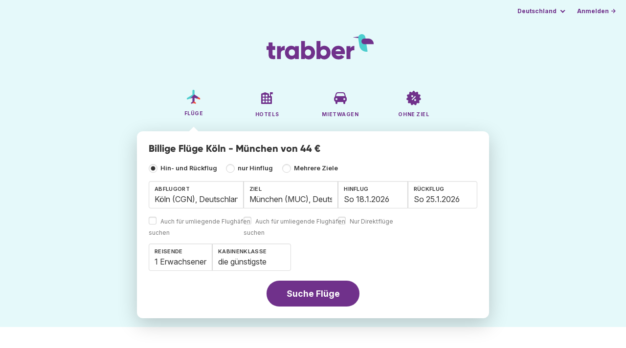

--- FILE ---
content_type: text/html;charset=utf-8
request_url: https://www.trabber.de/flug-koln-munchen-cgn-muc/
body_size: 11372
content:
<!DOCTYPE html>
<html lang="de" itemscope itemtype="https://schema.org/FAQPage">
<head>
<meta charset="utf-8">
<base href="https://www.trabber.de/">
<meta name="viewport" content="width=device-width,initial-scale=1">
<meta name="mobile-web-app-capable" content="yes">
<meta name="apple-mobile-web-app-capable" content="yes">
<meta name="apple-mobile-web-app-status-bar-style" content="black-translucent">
<meta name="apple-mobile-web-app-title" content="Trabber">
<meta name="robots" content="max-image-preview:large"><link rel="apple-touch-icon" sizes="180x180" href="/apple-touch-icon.png">
<link rel="icon" type="image/png" sizes="32x32" href="/favicon-32x32.png">
<link rel="icon" type="image/png" sizes="16x16" href="/favicon-16x16.png">
<link rel="manifest" href="/site.webmanifest">
<link rel="mask-icon" href="/safari-pinned-tab.svg" color="#70318b">
<meta name="msapplication-TileColor" content="#70318b">
<meta name="msapplication-config" content="/browserconfig.xml">
<meta name="theme-color" content="#70318b">
<link rel="preload" as="font" href="https://www.trabber.de/fonts/InterVariable.woff2" type="font/woff2" crossorigin="anonymous">
<link rel="preload" as="font" href="https://www.trabber.de/fonts/Gilroy-ExtraBold.woff2" type="font/woff2" crossorigin="anonymous">
<meta property="og:image" content="https://www.trabber.de/images/logos/social-share.png">
<meta property="og:image:width" content="1200">
<meta property="og:image:height" content="1200">
<script>
!function(){var e=!1;window.onerror=function(n,r,o,t,a){if(!e){var s={href:document.location.href,msg:n,url:r,line:o,col:t};null!=a&&(s.message=a.message,s.name=a.name,s.stack=a.stack);var i=new XMLHttpRequest;i.open("POST","/admin/javascript-report"),i.send(JSON.stringify(s)),e=!0}return!1}}();
</script>
<script>
function footerContact() {
    window.location.href="https://www.trabber.de/contact" + "?url=" + encodeURIComponent(window.location.href);
}
var trbq = trbq || [];
trbq.push(['globalInit']);

window.dataLayer = window.dataLayer || [];
function gtag(){dataLayer.push(arguments);}
</script>
<script async src="https://accounts.google.com/gsi/client"></script><title>Billige Flüge Köln - München von 44 € - Trabber</title>
<meta name="description" content="Finden Sie billige Flüge Köln - München und zu allen Zielen über die Suchmaschine Trabber">
<meta name="twitter:card" content="summary">
<meta name="twitter:site" content="@Trabber">
<meta name="twitter:title" content="Billige Flüge Köln - München von 44 € - Trabber">
<meta name="twitter:description" content="Finden Sie billige Flüge Köln - München und zu allen Zielen über die Suchmaschine Trabber">
<meta name="twitter:image" content="https://www.trabber.de/images/logos/tw-share.png">
<meta name="twitter:image:width" content="1024">
<meta name="twitter:image:height" content="512">
<script>
var resident_table = '<div class="field"><input class="is-checkradio is-small" type="checkbox" name="resident" id="resident" value="Y"  />' +
                     '<label class="checkbox is-size-7 has-text-grey" for="resident">Ermässigung für Ansässige</label></div';


function goHomeMulti() {
    window.location.href="https://www.trabber.de/multi-stops/";
}


function addPikadayTwoWay() {
    addPikadayCombo('from_date','to_date','.',1,1);
}

function addPikadayOneWay() {
    addPikaday('from_date','.',1,1);
}

trbq.push(function() {
    function customOnSelect(data, keyInputId) {
        onFlightSelect(data, keyInputId, false, "https://www.trabber.de/");
        checkAnyDestOnSelect(data);
    }
    addLocationAutocomplete("from_city_text", "from_city_container", "from_city", "https://www.trabber.de/ajax/location_autocomplete?ocf=true", {onSelect: customOnSelect});
    addLocationAutocomplete("to_city_text", "to_city_container", "to_city", "https://www.trabber.de/ajax/location_autocomplete", {onSelect: customOnSelect, showAny: 1, anyLine1: "Jedes Ziel", anyLine2: "Look for deals to any place"});
    addTravellersDropdownFlight('ages', 'passengers_text','n_adults','n_children','Erwachsener','Erwachsene','Kind','Kinder',9);

    document.getElementById("js_support").value = 'Y';



    onewaycheckbox();


    getComparisonOptions("https://www.trabber.de/");


    flightFormFocus();

});

</script>
<script type="application/ld+json">
{
"@context":"https://schema.org",
"@type":"WebSite",
"name":"Trabber",
"url": "https://www.trabber.de/"
}
</script>
<script type="application/ld+json">
{
"@context":"https://schema.org",
"@type":"Organization",
"name":"Trabber",
"url":"https://www.trabber.de/",

"logo":"https://www.trabber.de/images/logo-trabber.svg"
}
</script>
<script>
function showWanning() {
    document.getElementById("wanningmsg").innerHTML = "<b>Der Browser hat die Vergleichsfenster blockiert.</b><br>Suchen Sie in Ihrem Browser nach  Möglichkeiten, Pop-ups zuzulassen.<br>";
    document.getElementById("wanning").style.display = "block";
}
</script>
<script>
gtag('js', new Date());
function rP(i,n){var t,r=i.split("?")[0],e=[],l=-1!==i.indexOf("?")?i.split("?")[1]:"";if(""!==l){var s=l.indexOf("#");-1!==s&&(l=l.substring(0,s));for(var f=(e=l.split("&")).length-1;f>=0;f-=1)t=e[f].split("=")[0],n.indexOf(t)>=0&&e.splice(f,1);e.length&&(r=r+"?"+e.join("&"))}return r}
var ga4ecb = function (en) {

};

var ga4cfg = {

    send_page_view: false
};
var ga4up = {};
gtag('set','page_location',rP(document.location.href,['id','ead','ttclickid']));

ga4up['app'] = 'false';

ga4up['device_cat'] = 'laptop-16';
gtag('set','user_properties',ga4up);

gtag('config', 'G-GW957MK77F', ga4cfg);
gtag('event', 'page_view', {
    'event_callback': function() {
        ga4ecb('page_view');
    }
});

gtag('config', 'AW-1062050928');
</script>


<script>
gtag('event','view_item_list',{
'send_to':'AW-1062050928',
'product':'flight',
'route':'CGNMUC',
'items':[{
'google_business_vertical':'flights',
'origin':'CGN',
'destination':'MUC'
}]
});
</script>
<link rel="stylesheet" href="https://www.trabber.de/css/style.min.css?7a00516ce281656093e26d6a4fad4ecd.cache.css">
<meta name="keywords" content="Flugsuchmaschine suchen Fl&uuml;ge billig g&uuml;nstig Tickets Anbieter Kaufen Reisen edreams IATA low-cost lowcost">
<meta property="twitter:account_id" content="4503599629823226">
<meta name="facebook-domain-verification" content="p50hmsofx3vvw9043nuzbgcg58vzt5">
<link rel="canonical" href="https://www.trabber.de/flug-koln-munchen-cgn-muc/">
<link rel="alternate" hreflang="ca" href="https://www.trabber.cat/vols-colonia-munic-cgn-muc/">
<link rel="alternate" hreflang="ca-es" href="https://www.trabber.cat/vols-colonia-munic-cgn-muc/">
<link rel="alternate" hreflang="de" href="https://www.trabber.de/flug-koln-munchen-cgn-muc/">
<link rel="alternate" hreflang="de-at" href="https://www.trabber.at/flug-koln-munchen-cgn-muc/">
<link rel="alternate" hreflang="de-ch" href="https://www.trabber.ch/flug-koln-munchen-cgn-muc/">
<link rel="alternate" hreflang="de-de" href="https://www.trabber.de/flug-koln-munchen-cgn-muc/">
<link rel="alternate" hreflang="en" href="https://www.trabber.us/flights-cologne-munich-cgn-muc/">
<link rel="alternate" hreflang="en-au" href="https://www.trabber.com.au/flights-cologne-munich-cgn-muc/">
<link rel="alternate" hreflang="en-ca" href="https://www.trabber.ca/flights-cologne-munich-cgn-muc/">
<link rel="alternate" hreflang="en-de" href="https://www.trabber.de/en/flights-cologne-munich-cgn-muc/">
<link rel="alternate" hreflang="en-es" href="https://www.trabber.es/en/flights-cologne-munich-cgn-muc/">
<link rel="alternate" hreflang="en-gb" href="https://www.trabber.co.uk/flights-cologne-munich-cgn-muc/">
<link rel="alternate" hreflang="en-ie" href="https://www.trabber.ie/flights-cologne-munich-cgn-muc/">
<link rel="alternate" hreflang="en-in" href="https://www.trabber.in/flights-cologne-munich-cgn-muc/">
<link rel="alternate" hreflang="en-nz" href="https://www.trabber.co.nz/flights-cologne-munich-cgn-muc/">
<link rel="alternate" hreflang="en-us" href="https://www.trabber.us/flights-cologne-munich-cgn-muc/">
<link rel="alternate" hreflang="en-za" href="https://www.trabber.co.za/flights-cologne-munich-cgn-muc/">
<link rel="alternate" hreflang="es" href="https://www.trabber.es/vuelos-colonia-munich-cgn-muc/">
<link rel="alternate" hreflang="es-ar" href="https://www.trabber.com.ar/vuelos-colonia-munich-cgn-muc/">
<link rel="alternate" hreflang="es-cl" href="https://www.trabber.cl/vuelos-colonia-munich-cgn-muc/">
<link rel="alternate" hreflang="es-co" href="https://www.trabber.co/vuelos-colonia-munich-cgn-muc/">
<link rel="alternate" hreflang="es-cr" href="https://www.trabber.co.cr/vuelos-colonia-munich-cgn-muc/">
<link rel="alternate" hreflang="es-ec" href="https://www.trabber.ec/vuelos-colonia-munich-cgn-muc/">
<link rel="alternate" hreflang="es-es" href="https://www.trabber.es/vuelos-colonia-munich-cgn-muc/">
<link rel="alternate" hreflang="es-gt" href="https://www.trabber.gt/vuelos-colonia-munich-cgn-muc/">
<link rel="alternate" hreflang="es-mx" href="https://www.trabber.mx/vuelos-colonia-munich-cgn-muc/">
<link rel="alternate" hreflang="es-pa" href="https://www.trabber.com.pa/vuelos-colonia-munich-cgn-muc/">
<link rel="alternate" hreflang="es-pe" href="https://www.trabber.pe/vuelos-colonia-munich-cgn-muc/">
<link rel="alternate" hreflang="es-us" href="https://www.trabber.us/es/vuelos-colonia-munich-cgn-muc/">
<link rel="alternate" hreflang="es-ve" href="https://www.trabber.com.ve/vuelos-colonia-munich-cgn-muc/">
<link rel="alternate" hreflang="fr" href="https://www.trabber.fr/vol-cologne-munich-cgn-muc/">
<link rel="alternate" hreflang="fr-ca" href="https://www.trabber.ca/fr/vol-cologne-munich-cgn-muc/">
<link rel="alternate" hreflang="fr-ch" href="https://www.trabber.ch/fr/vol-cologne-munich-cgn-muc/">
<link rel="alternate" hreflang="fr-fr" href="https://www.trabber.fr/vol-cologne-munich-cgn-muc/">
<link rel="alternate" hreflang="it" href="https://www.trabber.it/voli-colonia-monaco-di-baviera-cgn-muc/">
<link rel="alternate" hreflang="it-ch" href="https://www.trabber.ch/it/voli-colonia-monaco-di-baviera-cgn-muc/">
<link rel="alternate" hreflang="it-it" href="https://www.trabber.it/voli-colonia-monaco-di-baviera-cgn-muc/">
<link rel="alternate" hreflang="pt" href="https://www.trabber.com.br/passagem-colonia-munique-cgn-muc/">
<link rel="alternate" hreflang="pt-br" href="https://www.trabber.com.br/passagem-colonia-munique-cgn-muc/">
<link rel="alternate" hreflang="pt-pt" href="https://www.trabber.pt/passagem-colonia-munique-cgn-muc/">

<link rel="prefetch" href="https://www.trabber.de/images/icons/dot-loader.svg">
<script async src="https://www.trabber.de/javascript/z/new-de.js?375f89a587a54d348fa75cffa2d66f23.cache.js"></script>
<script async src="https://www.googletagmanager.com/gtag/js?id=AW-1062050928"></script>
</head>
<body class="home">

<!-- arya -->

<div class="background-image-container background-plane"></div>

<section class="masthead">

    <div class="bar">
        <div class="bar-left">
        </div>
        <div class="bar-right">
            <script>
    
    // if (('serviceWorker' in navigator) && ('PushManager' in window)) {
    if (('serviceWorker' in navigator)) {
        window.addEventListener('load', function() {
            navigator.serviceWorker.register('https://www.trabber.de/service-worker.js');
        });
    }

    if (('serviceWorker' in navigator) && ('PushManager' in window) && ('ready' in window.navigator.serviceWorker)) {
        window.navigator.serviceWorker.ready
            .then(function(reg) {
                if (!('pushManager' in reg)) {
                    return;
                }
                reg.pushManager.getSubscription()
                    .then(function(subscription) {
                        trbq.push(['getSubscriptions','https://www.trabber.de/',JSON.stringify(subscription)]);
                    });
            });
    }
</script>

<div id="alerts" class="bar-item" style="display:none;">
    <div class="dropdown">
        <div>
            <button class="button is-small is-text" aria-haspopup="false" onclick="location.href='https://www.trabber.de/alerts/'">
                <span>Alerts (<span id="alertsNum"></span>)</span>
            </button>
        </div>
    </div>
</div>

<div class="bar-item">
    <div class="dropdown dropdown-autoclose">
        <div class="dropdown-trigger">
            <button class="button is-small is-text" aria-haspopup="true" aria-controls="country-menu">
                <span>Deutschland</span>
            </button>
        </div>
        <div class="dropdown-menu is-multi-column" role="menu" id="country-menu">
            <div class="dropdown-content">
                <div class="language is-fullwidth">
                        <span>Trabber Deutschland angeboten in:

                <a href="https://www.trabber.de/en/flights-cologne-munich-cgn-muc/">English</a> </span>
                </div>

                <a class="dropdown-item" href="https://www.trabber.com.ar/vuelos-colonia-munich-cgn-muc/"><span class="flags flag-ar"> </span> Argentina</a><a class="dropdown-item" href="https://www.trabber.com.au/flights-cologne-munich-cgn-muc/"><span class="flags flag-au"> </span> Australia</a><a class="dropdown-item" href="https://www.trabber.com.br/passagem-colonia-munique-cgn-muc/"><span class="flags flag-br"> </span> Brasil</a><a class="dropdown-item" href="https://www.trabber.ca/flights-cologne-munich-cgn-muc/"><span class="flags flag-ca"> </span> Canada (en)</a><a class="dropdown-item" href="https://www.trabber.ca/fr/vol-cologne-munich-cgn-muc/"><span class="flags flag-ca"> </span> Canada (fr)</a><a class="dropdown-item" href="https://www.trabber.cl/vuelos-colonia-munich-cgn-muc/"><span class="flags flag-cl"> </span> Chile</a><a class="dropdown-item" href="https://www.trabber.co/vuelos-colonia-munich-cgn-muc/"><span class="flags flag-co"> </span> Colombia</a><a class="dropdown-item" href="https://www.trabber.co.cr/vuelos-colonia-munich-cgn-muc/"><span class="flags flag-cr"> </span> Costa Rica</a><a class="dropdown-item" href="https://www.trabber.de/flug-koln-munchen-cgn-muc/"><span class="flags flag-de"> </span> Deutschland (de)</a><a class="dropdown-item" href="https://www.trabber.de/en/flights-cologne-munich-cgn-muc/"><span class="flags flag-de"> </span> Germany (en)</a><a class="dropdown-item" href="https://www.trabber.ec/vuelos-colonia-munich-cgn-muc/"><span class="flags flag-ec"> </span> Ecuador</a><a class="dropdown-item" href="https://www.trabber.es/vuelos-colonia-munich-cgn-muc/"><span class="flags flag-es"> </span> España (es)</a><a class="dropdown-item" href="https://www.trabber.cat/vols-colonia-munic-cgn-muc/"><span class="flags flag-es"> </span> Espanya (ca)</a><a class="dropdown-item" href="https://www.trabber.es/en/flights-cologne-munich-cgn-muc/"><span class="flags flag-es"> </span> Spain (en)</a><a class="dropdown-item" href="https://www.trabber.fr/vol-cologne-munich-cgn-muc/"><span class="flags flag-fr"> </span> France</a><a class="dropdown-item" href="https://www.trabber.gt/vuelos-colonia-munich-cgn-muc/"><span class="flags flag-gt"> </span> Guatemala</a><a class="dropdown-item" href="https://www.trabber.in/flights-cologne-munich-cgn-muc/"><span class="flags flag-in"> </span> India</a><a class="dropdown-item" href="https://www.trabber.ie/flights-cologne-munich-cgn-muc/"><span class="flags flag-ie"> </span> Ireland</a><a class="dropdown-item" href="https://www.trabber.it/voli-colonia-monaco-di-baviera-cgn-muc/"><span class="flags flag-it"> </span> Italia</a><a class="dropdown-item" href="https://www.trabber.mx/vuelos-colonia-munich-cgn-muc/"><span class="flags flag-mx"> </span> México</a><a class="dropdown-item" href="https://www.trabber.co.nz/flights-cologne-munich-cgn-muc/"><span class="flags flag-nz"> </span> New Zealand</a><a class="dropdown-item" href="https://www.trabber.at/flug-koln-munchen-cgn-muc/"><span class="flags flag-at"> </span> Österreich</a><a class="dropdown-item" href="https://www.trabber.com.pa/vuelos-colonia-munich-cgn-muc/"><span class="flags flag-pa"> </span> Panamá</a><a class="dropdown-item" href="https://www.trabber.pe/vuelos-colonia-munich-cgn-muc/"><span class="flags flag-pe"> </span> Perú</a><a class="dropdown-item" href="https://www.trabber.pt/passagem-colonia-munique-cgn-muc/"><span class="flags flag-pt"> </span> Portugal</a><a class="dropdown-item" href="https://www.trabber.ch/flug-koln-munchen-cgn-muc/"><span class="flags flag-ch"> </span> Schweiz (de)</a><a class="dropdown-item" href="https://www.trabber.ch/fr/vol-cologne-munich-cgn-muc/"><span class="flags flag-ch"> </span> Suisse (fr)</a><a class="dropdown-item" href="https://www.trabber.ch/it/voli-colonia-monaco-di-baviera-cgn-muc/"><span class="flags flag-ch"> </span> Svizzera (it)</a><a class="dropdown-item" href="https://www.trabber.co.za/flights-cologne-munich-cgn-muc/"><span class="flags flag-za"> </span> South Africa</a><a class="dropdown-item" href="https://www.trabber.co.uk/flights-cologne-munich-cgn-muc/"><span class="flags flag-uk"> </span> United Kingdom</a><a class="dropdown-item" href="https://www.trabber.us/flights-cologne-munich-cgn-muc/"><span class="flags flag-us"> </span> United States (en)</a><a class="dropdown-item" href="https://www.trabber.us/es/vuelos-colonia-munich-cgn-muc/"><span class="flags flag-us"> </span> Estados Unidos (es)</a><a class="dropdown-item" href="https://www.trabber.com.ve/vuelos-colonia-munich-cgn-muc/"><span class="flags flag-ve"> </span> Venezuela</a></div>
        </div>
    </div>
</div>

<div class="bar-item">
    <a class="button is-small is-text has-text-primary login-link" href="https://www.trabber.de/login">Anmelden &rarr;</a> <div id="g_id_onload"
data-use_fedcm_for_prompt="true"
data-client_id="305488027803-cpmlh62ipriuh4n5qjfld6hoacci16j3.apps.googleusercontent.com"
data-login_uri="https://www.trabber.de/account/gsi-return"
data-auto_select="true"
data-prompt_parent_id="g_id_onload"
style="position: fixed; top: 35px; right: 10px; z-index: 1001;">
</div>
</div>

</div>
    </div>

    <div class="container is-fluid">
        <div class="columns is-centered">
            <div class="column is-full">

                <div class="has-text-centered">
<div class="logo">
                        <a href="https://www.trabber.de/"><img src="https://www.trabber.de/images/logo-trabber.svg" width="220" height="52" alt="Trabber Deutschland"></a>
                    </div>
<div class="tabs is-main-nav is-centered">
                        <ul id="main-nav"><li class="is-active"><a  href="https://www.trabber.de/"><img class="marginb-on" width="32" height="32" src="https://www.trabber.de/images/icons/flights.svg" alt="Flüge"> <strong class="no-text">Flüge</strong></a></li> <li><a  href="https://www.trabber.de/hotels/"><img class="marginb-on" width="32" height="32" src="https://www.trabber.de/images/icons/hotels-off.svg" alt="Hotels"> <strong class="no-text">Hotels</strong></a></li> <li><a  href="https://www.trabber.de/mietwagen/"><img class="marginb-on" width="32" height="32" src="https://www.trabber.de/images/icons/cars-off.svg" alt="Mietwagen"> <strong class="no-text">Mietwagen</strong></a></li> <li><a  href="https://www.trabber.de/angebote/"><img class="marginb-on" width="32" height="32" src="https://www.trabber.de/images/icons/offers-off.svg" alt="Ohne Ziel"> <strong class="no-text">Ohne Ziel</strong></a></li> </ul></div>
                </div>

                <div class="box is-paddingless has-large-border-radius">


                    <h1 class="px-5 pt-5 title is-size-5">
    Billige Flüge Köln - München von 44 €</h1>

<form id="search-form" class="px-5 pt-4 pb-5 form-flights" action="https://www.trabber.de/search-start" method="post" onsubmit="return typeof validateForm !== 'function' || validateForm(1);" onclick="trbq.push(['searchformclick']);" onmouseup="trbq.push(['searchformclick']);">
    <fieldset>

        <input id="searchId" name="searchId" type="hidden" value="">
        <input id="js_support" name="js_support" type="hidden" value="N">

        <div class="field trip-type mb-4">
            <div class="control has-text-weight-semibold">

                <input class="is-checkradio is-small" value="0" id="flight_type_two_ways" name="is_one_way" type="radio" onclick="trbq.push(['onewaycheckbox']);" checked> <label for="flight_type_two_ways">Hin- und Rückflug</label>

                <input class="is-checkradio is-small" value="1" id="flight_type_one_ways" name="is_one_way" type="radio" onclick="trbq.push(['onewaycheckbox']);" > <label for="flight_type_one_ways">nur Hinflug</label>

                <input class="is-checkradio is-small" value="2" id="flight_type_multi" name="is_one_way" type="radio" onclick="goHomeMulti()"> <label for="flight_type_multi">Mehrere Ziele</label>
                </div>
        </div>

<div class="fancy-fields is-grouped">
                    <div class="field">
                        <label id="from_city_label" class="label" for="from_city_text">Abflugort</label>
                        <div class="control mb-3">
                            <input class="input" id="from_city_text" name="from_city_text" type="text" value="Köln (CGN), Deutschland" title="Köln (CGN), Deutschland" autocomplete="off" placeholder="Stadt oder Flughafen">
                            <div id="from_city_container"></div>
                        </div>
                        <span class="">
                            <input class="is-checkradio is-small" type="checkbox" name="nearby_airport_orig" id="nearby_airport_orig" tabindex="-1" value="Y" >
                            <label class="checkbox is-size-7 has-text-grey" for="nearby_airport_orig">Auch f&uuml;r umliegende Flugh&auml;fen suchen</label>
                        </span>
                        <input id="from_city" name="from_city" type="hidden" value="CGN">
                        <input id="from_city_country" name="from_city_country" type="hidden" value="de">
                        <input id="from_city_resident" name="from_city_resident" type="hidden" value="0">
                    </div>
                    <div class="field">
                        <label id="to_city_label" class="label" for="to_city_text">Ziel</label>
                        <div class="control mb-3">
                            <input class="input" id="to_city_text" name="to_city_text" type="text" value="München (MUC), Deutschland" title="München (MUC), Deutschland" autocomplete="off" placeholder="Stadt oder Flughafen">
                            <div id="to_city_container"></div>
                        </div>
                        <span class="">
                            <input class="is-checkradio is-small" type="checkbox" name="nearby_airport_dest" id="nearby_airport_dest" tabindex="-1" value="Y" >
                            <label for="nearby_airport_dest" class="checkbox is-size-7 has-text-grey">Auch f&uuml;r umliegende Flugh&auml;fen suchen</label>
                        </span>
                        <input id="to_city" name="to_city" type="hidden" value="MUC">
                        <input id="to_city_country" name="to_city_country" type="hidden" value="de">
                        <input id="to_city_resident" name="to_city_resident" type="hidden" value="0">

                        </div>

<div>
                        <div class="fancy-fields is-grouped">
                            <div class="field mb-0 has-width-short">
                                <label class="label" for="from_date" id="from_date_label">Hinflug</label>
                                <div class="control mb-3">
                                    <input class="input squareleft" type="text" autocomplete="off" name="from_date" id="from_date" maxlength="14" size="14" value="18.01.2026">
                                </div>
                            </div>
                            <div class="field has-width-short">
                                <label class="label" for="to_date" id="to_date_label">R&uuml;ckflug</label>
                                <div class="control mb-3">
                                    <input class="input" type="text" autocomplete="off" name="to_date" id="to_date" maxlength="14" size="14" value="25.01.2026">
                                </div>
                                </div>
                        </div>
                        <div class="field ml-0 mb-2">
                            <div class="control">
                                <input class="is-checkradio is-small" type="checkbox" name="direct_flight" id="direct_flight" value="Y" >
                                <label class="checkbox is-size-7 has-text-grey" for="direct_flight">Nur Direktflüge</label>
                            </div>
                        </div>
                    </div>
                </div>

<div class="fancy-fields is-grouped-multiline">
                    <div class="fancy-fields is-grouped">

                        <div class="field">
                            <div class="dropdown passengers dropdown-autoclose">
                                <label class="dropdown-trigger label" for="passengers_text">Reisende</label>
                                <div class="dropdown-trigger control">
                                    <button type="button" class="input without-shadow without-arrow" id="passengers_text" name="passengers_text"></button>
                                </div>
                                <div class="dropdown-menu dropdown-travellers" role="menu">
                                    <div class="dropdown-content px-4 py-4">
                                        <a class="delete dropdown-trigger" style="position:absolute; right:9px;" title="schliessen"></a>
                                        <p>
                                        <span class="amount"><button type="button" id="n_adults_less">⊖</button>
<input id="n_adults" name="n_adults" type="text" tabindex="-1" value="1" readonly>
                                            <button type="button" id="n_adults_more">⊕</button></span>
                                            <label for="n_adults"><strong><span id="n_adults_lbl">Erwachsene</span></strong></label>
                                        </p>
                                        <p>
                                        <span class="amount"><button type="button" id="n_children_less">⊖</button>
                                            <input id="n_children" name="n_children" type="text" tabindex="-1" value="0" readonly>
                                            <button type="button" id="n_children_more">⊕</button></span>
                                            <label for="n_children"><strong><span id="n_children_lbl">Kinder</span> <small>(0-17)</small></strong></label>
                                        </p>
                                        <p>
                                        <div class="children" id="ages" style="display:none;">
    <div class="is-vcentered" id="ages_1" style="display:none;">
        <div class="is-7" style="flex:auto;align-self:center;">
            <strong>Alter Kind&nbsp;1</strong>
        </div>
        <div class="mb-1">
            <div class="select is-small">
                <select name="ages_1">
                    <option value="0">0</option>
                        <option value="1">1</option>
                        <option value="2">2</option>
                        <option value="3">3</option>
                        <option value="4">4</option>
                        <option value="5">5</option>
                        <option value="6">6</option>
                        <option value="7">7</option>
                        <option value="8">8</option>
                        <option value="9">9</option>
                        <option value="10">10</option>
                        <option value="11">11</option>
                        <option value="12">12</option>
                        <option value="13">13</option>
                        <option value="14">14</option>
                        <option value="15">15</option>
                        <option value="16">16</option>
                        <option value="17">17</option>
                        </select>
            </div>
        </div>
    </div>
    <div class="is-vcentered" id="ages_2" style="display:none;">
        <div class="is-7" style="flex:auto;align-self:center;">
            <strong>Alter Kind&nbsp;2</strong>
        </div>
        <div class="mb-1">
            <div class="select is-small">
                <select name="ages_2">
                    <option value="0">0</option>
                        <option value="1">1</option>
                        <option value="2">2</option>
                        <option value="3">3</option>
                        <option value="4">4</option>
                        <option value="5">5</option>
                        <option value="6">6</option>
                        <option value="7">7</option>
                        <option value="8">8</option>
                        <option value="9">9</option>
                        <option value="10">10</option>
                        <option value="11">11</option>
                        <option value="12">12</option>
                        <option value="13">13</option>
                        <option value="14">14</option>
                        <option value="15">15</option>
                        <option value="16">16</option>
                        <option value="17">17</option>
                        </select>
            </div>
        </div>
    </div>
    <div class="is-vcentered" id="ages_3" style="display:none;">
        <div class="is-7" style="flex:auto;align-self:center;">
            <strong>Alter Kind&nbsp;3</strong>
        </div>
        <div class="mb-1">
            <div class="select is-small">
                <select name="ages_3">
                    <option value="0">0</option>
                        <option value="1">1</option>
                        <option value="2">2</option>
                        <option value="3">3</option>
                        <option value="4">4</option>
                        <option value="5">5</option>
                        <option value="6">6</option>
                        <option value="7">7</option>
                        <option value="8">8</option>
                        <option value="9">9</option>
                        <option value="10">10</option>
                        <option value="11">11</option>
                        <option value="12">12</option>
                        <option value="13">13</option>
                        <option value="14">14</option>
                        <option value="15">15</option>
                        <option value="16">16</option>
                        <option value="17">17</option>
                        </select>
            </div>
        </div>
    </div>
    <div class="is-vcentered" id="ages_4" style="display:none;">
        <div class="is-7" style="flex:auto;align-self:center;">
            <strong>Alter Kind&nbsp;4</strong>
        </div>
        <div class="mb-1">
            <div class="select is-small">
                <select name="ages_4">
                    <option value="0">0</option>
                        <option value="1">1</option>
                        <option value="2">2</option>
                        <option value="3">3</option>
                        <option value="4">4</option>
                        <option value="5">5</option>
                        <option value="6">6</option>
                        <option value="7">7</option>
                        <option value="8">8</option>
                        <option value="9">9</option>
                        <option value="10">10</option>
                        <option value="11">11</option>
                        <option value="12">12</option>
                        <option value="13">13</option>
                        <option value="14">14</option>
                        <option value="15">15</option>
                        <option value="16">16</option>
                        <option value="17">17</option>
                        </select>
            </div>
        </div>
    </div>
    <div class="is-vcentered" id="ages_5" style="display:none;">
        <div class="is-7" style="flex:auto;align-self:center;">
            <strong>Alter Kind&nbsp;5</strong>
        </div>
        <div class="mb-1">
            <div class="select is-small">
                <select name="ages_5">
                    <option value="0">0</option>
                        <option value="1">1</option>
                        <option value="2">2</option>
                        <option value="3">3</option>
                        <option value="4">4</option>
                        <option value="5">5</option>
                        <option value="6">6</option>
                        <option value="7">7</option>
                        <option value="8">8</option>
                        <option value="9">9</option>
                        <option value="10">10</option>
                        <option value="11">11</option>
                        <option value="12">12</option>
                        <option value="13">13</option>
                        <option value="14">14</option>
                        <option value="15">15</option>
                        <option value="16">16</option>
                        <option value="17">17</option>
                        </select>
            </div>
        </div>
    </div>
    <div class="is-vcentered" id="ages_6" style="display:none;">
        <div class="is-7" style="flex:auto;align-self:center;">
            <strong>Alter Kind&nbsp;6</strong>
        </div>
        <div class="mb-1">
            <div class="select is-small">
                <select name="ages_6">
                    <option value="0">0</option>
                        <option value="1">1</option>
                        <option value="2">2</option>
                        <option value="3">3</option>
                        <option value="4">4</option>
                        <option value="5">5</option>
                        <option value="6">6</option>
                        <option value="7">7</option>
                        <option value="8">8</option>
                        <option value="9">9</option>
                        <option value="10">10</option>
                        <option value="11">11</option>
                        <option value="12">12</option>
                        <option value="13">13</option>
                        <option value="14">14</option>
                        <option value="15">15</option>
                        <option value="16">16</option>
                        <option value="17">17</option>
                        </select>
            </div>
        </div>
    </div>
    <div class="is-vcentered" id="ages_7" style="display:none;">
        <div class="is-7" style="flex:auto;align-self:center;">
            <strong>Alter Kind&nbsp;7</strong>
        </div>
        <div class="mb-1">
            <div class="select is-small">
                <select name="ages_7">
                    <option value="0">0</option>
                        <option value="1">1</option>
                        <option value="2">2</option>
                        <option value="3">3</option>
                        <option value="4">4</option>
                        <option value="5">5</option>
                        <option value="6">6</option>
                        <option value="7">7</option>
                        <option value="8">8</option>
                        <option value="9">9</option>
                        <option value="10">10</option>
                        <option value="11">11</option>
                        <option value="12">12</option>
                        <option value="13">13</option>
                        <option value="14">14</option>
                        <option value="15">15</option>
                        <option value="16">16</option>
                        <option value="17">17</option>
                        </select>
            </div>
        </div>
    </div>
    <div class="is-vcentered" id="ages_8" style="display:none;">
        <div class="is-7" style="flex:auto;align-self:center;">
            <strong>Alter Kind&nbsp;8</strong>
        </div>
        <div class="mb-1">
            <div class="select is-small">
                <select name="ages_8">
                    <option value="0">0</option>
                        <option value="1">1</option>
                        <option value="2">2</option>
                        <option value="3">3</option>
                        <option value="4">4</option>
                        <option value="5">5</option>
                        <option value="6">6</option>
                        <option value="7">7</option>
                        <option value="8">8</option>
                        <option value="9">9</option>
                        <option value="10">10</option>
                        <option value="11">11</option>
                        <option value="12">12</option>
                        <option value="13">13</option>
                        <option value="14">14</option>
                        <option value="15">15</option>
                        <option value="16">16</option>
                        <option value="17">17</option>
                        </select>
            </div>
        </div>
    </div>
    <div class="is-vcentered" id="ages_9" style="display:none;">
        <div class="is-7" style="flex:auto;align-self:center;">
            <strong>Alter Kind&nbsp;9</strong>
        </div>
        <div class="mb-1">
            <div class="select is-small">
                <select name="ages_9">
                    <option value="0">0</option>
                        <option value="1">1</option>
                        <option value="2">2</option>
                        <option value="3">3</option>
                        <option value="4">4</option>
                        <option value="5">5</option>
                        <option value="6">6</option>
                        <option value="7">7</option>
                        <option value="8">8</option>
                        <option value="9">9</option>
                        <option value="10">10</option>
                        <option value="11">11</option>
                        <option value="12">12</option>
                        <option value="13">13</option>
                        <option value="14">14</option>
                        <option value="15">15</option>
                        <option value="16">16</option>
                        <option value="17">17</option>
                        </select>
            </div>
        </div>
    </div>
    </div>
</div>
                                </div>
                            </div>
                        </div>
                        <div class="field">
                            <label class="label" for="flight_class">Kabinenklasse</label>
                            <div class="control">
                                <select class="input force-border squareleft" id="flight_class" name="flight_class" onchange="trbq.push(['getComparisonOptions','https://www.trabber.de/'])"><option value="E" selected="selected">die günstigste</option><option value="P">Premium Economy</option><option value="B">Business</option><option value="F">First</option></select>
                                </div>
                        </div>
                    </div>

                    <div id="resident_block" class="mb-2"> </div>

                </div>
<div class="has-text-centered">
                <button id="submit_button" class="button is-primary is-large is-rounded has-text-weight-bold" type="submit" name="B1">Suche Fl&uuml;ge</button>
            </div>

<div id="compareTR" style="display:none;" class="mt-2">
            <span class="is-size-7"><strong>Vergleichen mit</strong> <span class="has-text-grey">(neues Fenster)</span></span>
            <div class="field" id="compares">
            </div>
        </div>
        </fieldset>
</form><div id="wanning" style="display:none">
    <div style="position:absolute; left:0; top:0; width:100%; height:100%; z-index:1000; background-color: grey; opacity: 0.5; text-align:left;"></div>
    <div style="position:absolute; top:10px; left:10px; z-index:1100;width:400px;background-color:#ffffe1; margin-top: 10px; margin-left:10px; padding:15px; text-align: left;border: 1px solid black; color:black;">
        <span id="wanningmsg"></span>
        <input type="button" id="continue" name="continue" value="Mit der Suche fortfahren." onclick="trbq.push(['continueSearch', '%d.%m.%Y'])" style="margin-top:10px;">
    </div>
</div>

</div>


            </div>
        </div>

    </div>
</section>



<section class="section">
        <div class="container is-narrow">

            <nav class="breadcrumb has-arrow-separator" aria-label="breadcrumbs" itemscope itemtype="https://schema.org/BreadcrumbList"><ul><li itemprop="itemListElement" itemscope itemtype="https://schema.org/ListItem"><a href="https://www.trabber.de/" itemprop="item"><span itemprop="name">Flüge</span></a><meta itemprop="position" content="1"></li><li itemprop="itemListElement" itemscope itemtype="https://schema.org/ListItem"><a href="https://www.trabber.de/flug-nach-deutschland-de/" itemprop="item"><span itemprop="name">Flüge nach Deutschland</span></a><meta itemprop="position" content="2"></li><li itemprop="itemListElement" itemscope itemtype="https://schema.org/ListItem"><a href="https://www.trabber.de/flug-nach-munchen-muc/" itemprop="item"><span itemprop="name">Flüge nach München</span></a><meta itemprop="position" content="3"></li><li class="is-active" itemprop="itemListElement" itemscope itemtype="https://schema.org/ListItem"><a href="https://www.trabber.de/flug-koln-munchen-cgn-muc/" itemprop="item" aria-current="page"><span itemprop="name">Flüge Köln - München</span></a><meta itemprop="position" content="4"></li></ul></nav><div class="columns mb-3">

                <div class="column is-9 mb-6">

                    <h2 class="is-size-2 mb-2">Vergleichen Sie Flüge Köln - München und buchen Sie dort, wo Sie möchten</h2>
                    <p class="is-size-5 mb-6">Finden Sie Flüge Köln - München in Trabber.  Wir vergleichen alle Flüge der Reisebüros, low cost und herkömmlichen Airlines, um den billigsten Flug für die Strecke Köln - München zu finden.</p>
                    <h2 class="is-size-4 mb-4 mt-6">Information about the route Köln - München</h2>
<div class="is-flex is-flex-direction-row is-flex-wrap-wrap is-size-5 is-align-content-stretch" style="white-space:nowrap;">
<div class="is-flex is-flex-direction-column mr-3 is-size-6 is-flex-grow-1 info-widget">
<span class="has-text-weight-bold">Aktueller Mindestpreis</span>
<span>44 €</span>
</div>
<div class="is-flex is-flex-direction-column mr-3 is-size-6 is-flex-grow-1 info-widget">
<span class="has-text-weight-bold">Durchschnittspreis</span>
<span>166 €</span>
</div>
<div class="is-flex is-flex-direction-column mr-3 is-size-6 is-flex-grow-1 info-widget">
<span class="has-text-weight-bold">Popular airline</span>
<span><a href="https://www.trabber.de/fluglinien/lufthansa-lh/">Lufthansa</a></span>
</div>
<div class="is-flex is-flex-direction-column mr-3 is-size-6 is-flex-grow-1 info-widget">
<span class="has-text-weight-bold">Duration</span>
<span>1 Stunde</span>
</div>
<div class="is-flex is-flex-direction-column mr-3 is-size-6 is-flex-grow-1 info-widget">
<span class="has-text-weight-bold">Cheap month</span>
<span>Juli</span>
</div>
<div class="is-flex is-flex-direction-column mr-3 is-size-6 is-flex-grow-1 info-widget">
<span class="has-text-weight-bold">High season</span>
<span>Juni</span>
</div>
<div class="is-flex is-flex-direction-column mr-3 is-size-6 is-flex-grow-1 info-widget">
<span class="has-text-weight-bold">Best getaway</span>
<span><strong>Hinflug</strong>: Montag, <strong>Rückflug</strong>: Montag</span>
</div>
<div class="is-flex is-flex-direction-column mr-3 is-size-6 is-flex-grow-1 info-widget">
<span class="has-text-weight-bold">Distance</span>
<span>456 km</span>
</div>
<div class="is-flex is-flex-direction-column mr-3 is-size-6 is-flex-grow-1 info-widget">
<span class="has-text-weight-bold">Best time to buy</span>
<span>70&nbsp;days in advance</span>
</div>
</div>
<script type="application/ld+json">
{
"@context":"https://schema.org/",
"@type":"Product",
"name":"Billige Flüge Köln - München von 44 € - Trabber",
"offers":{
  "@type":"AggregateOffer",
  "lowPrice":"44",
  "priceCurrency":"EUR"
}
}
</script>
<h2 class="is-size-4 mb-4 mt-6">Letzte Angebote Köln - München</h2>

                    <div class="table-scroll-container">
                        <table class="standard-table table mb-3">
                            <thead>
                            <tr>
                                <th>Abflugort - Ziel</th>
                                <th>Fluglinien</th>
                                <th>Datum</th>
                                <th>Preis</th>
                            </tr>
                            </thead>
                            <tbody>
                            <tr onclick="window.open('https://web.trabber.de/link-offerow?id=0-CGNMUCCGNMUC20260205&amp;company=GoToGateDE&amp;pax=100','_blank');" style="cursor:pointer;">
                                <td>Köln (CGN)<br>München (MUC)</td>
                                <td>Eurowings</td>
                                <td>5 Februar</td>
                                <td>
                                    <a class="offer-link is-size-3" onclick="return false;" href="https://web.trabber.de/link-offerow?id=0-CGNMUCCGNMUC20260205&amp;company=GoToGateDE&amp;pax=100" target="_blank" rel="noopener nofollow">44 €</a><br>
                                    <p class="offer-age is-size-7">Vor 37 Stunden</p>
                                </td>
                            </tr>
                            <tr onclick="window.open('https://web.trabber.de/link-offerow?id=0-CGNMUCCGNMUC20260120&amp;company=MyTripDE&amp;pax=100','_blank');" style="cursor:pointer;">
                                <td>Köln (CGN)<br>München (MUC)</td>
                                <td>Pegasus</td>
                                <td>20 Januar</td>
                                <td>
                                    <a class="offer-link is-size-3" onclick="return false;" href="https://web.trabber.de/link-offerow?id=0-CGNMUCCGNMUC20260120&amp;company=MyTripDE&amp;pax=100" target="_blank" rel="noopener nofollow">70 €</a><br>
                                    <p class="offer-age is-size-7">Vor 3 Tage</p>
                                </td>
                            </tr>
                            </tbody>
                        </table>
                    </div>


                    <p class="more-offers-link"><a rel="nofollow" href="https://www.trabber.de/offers-search?from_city=CGN&to_city=MUC">Mehr Angebote anzeigen</a></p>
                    <h2 class="is-size-4 mb-4 mt-6" id="ranking">Ranking der billigsten Fluglinien auf der Strecke  Köln - München</h2>

                    <table class="standard-table table is-scrollable mb-3">
                        <thead>
                        <tr>
                            <th>Code</th>
                            <th>Fluggesellschaft</th>
                            <th style="text-align:right">% Suchen</th>
                            <th style="text-align:right">% die preisgünstigsten</th>
                        </tr>
                        </thead>
                        <tbody>

                        <tr>
                            <td>LH</td>
                            <td><a href="https://www.trabber.de/fluglinien/lufthansa-lh/">Lufthansa</a></td>
                            <td style="text-align:right">100.0</td>
                            <td style="text-align:right">52.3</td>
                        </tr>
                        <tr>
                            <td>EW</td>
                            <td><a href="https://www.trabber.de/fluglinien/eurowings-ew/">Eurowings</a></td>
                            <td style="text-align:right">91.7</td>
                            <td style="text-align:right">46.9</td>
                        </tr>
                        <tr>
                            <td>DE</td>
                            <td><a href="https://www.trabber.de/fluglinien/condor-de/">Condor</a></td>
                            <td style="text-align:right">32.7</td>
                            <td style="text-align:right">13.2</td>
                        </tr>
                        <tr>
                            <td>PC</td>
                            <td><a href="https://www.trabber.de/fluglinien/pegasus-airlines-pc/">Pegasus Airlines</a></td>
                            <td style="text-align:right">58.6</td>
                            <td style="text-align:right">0.3</td>
                        </tr>
                        <tr>
                            <td>TK</td>
                            <td><a href="https://www.trabber.de/fluglinien/turkish-tk/">Turkish</a></td>
                            <td style="text-align:right">33.5</td>
                            <td style="text-align:right">0.1</td>
                        </tr>
                        <tr>
                            <td>OS</td>
                            <td><a href="https://www.trabber.de/fluglinien/austrian-os/">Austrian</a></td>
                            <td style="text-align:right">77.3</td>
                            <td style="text-align:right">0.0</td>
                        </tr>
                        <tr>
                            <td>LX</td>
                            <td><a href="https://www.trabber.de/fluglinien/swiss-lx/">Swiss</a></td>
                            <td style="text-align:right">57.2</td>
                            <td style="text-align:right">0.0</td>
                        </tr>
                        <tr>
                            <td>VF</td>
                            <td><a href="https://www.trabber.de/fluglinien/ajet-vf/">AJet</a></td>
                            <td style="text-align:right">31.5</td>
                            <td style="text-align:right">0.0</td>
                        </tr>
                        <tr>
                            <td>MS</td>
                            <td><a href="https://www.trabber.de/fluglinien/egyptair-ms/">EgyptAir</a></td>
                            <td style="text-align:right">27.0</td>
                            <td style="text-align:right">0.0</td>
                        </tr>
                        <tr>
                            <td>BA</td>
                            <td><a href="https://www.trabber.de/fluglinien/british-airways-ba/">British Airways</a></td>
                            <td style="text-align:right">24.4</td>
                            <td style="text-align:right">0.0</td>
                        </tr>
                        </tbody>
                    </table>

                    <a href="https://www.trabber.de/fluglinien/">Allgemeines Rankung und Erklärungen</a>

                    <h2 class="is-size-4 mb-5 mt-6" id="faq">Häufig gestellte Fragen zu Flügen  Köln - München</h2>

                    <div itemscope itemprop="mainEntity" itemtype="https://schema.org/Question"><h3 itemprop="name" class="is-size-5 mb-3 mt-5">What is the cheapest month to fly from Köln to München?</h3><div itemscope itemprop="acceptedAnswer" itemtype="https://schema.org/Answer"><div itemprop="text" class="is-size-6 mb-4 mt-3 content">The cheapest month to fly from Köln to München is Juli.</div></div></div><div itemscope itemprop="mainEntity" itemtype="https://schema.org/Question"><h3 itemprop="name" class="is-size-5 mb-3 mt-5">In which month do plane tickets from Köln to München reach higher prices?</h3><div itemscope itemprop="acceptedAnswer" itemtype="https://schema.org/Answer"><div itemprop="text" class="is-size-6 mb-4 mt-3 content">The most expensive time to fly from Köln to München is Juni.</div></div></div><div itemscope itemprop="mainEntity" itemtype="https://schema.org/Question"><h3 itemprop="name" class="is-size-5 mb-3 mt-5">What day of the week is it cheapest to fly from Köln to München?</h3><div itemscope itemprop="acceptedAnswer" itemtype="https://schema.org/Answer"><div itemprop="text" class="is-size-6 mb-4 mt-3 content">The cheapest day of the week to fly from Köln to München is Montag.</div></div></div><div itemscope itemprop="mainEntity" itemtype="https://schema.org/Question"><h3 itemprop="name" class="is-size-5 mb-3 mt-5">How many days in advance is recommended to book a flight from Köln to München?</h3><div itemscope itemprop="acceptedAnswer" itemtype="https://schema.org/Answer"><div itemprop="text" class="is-size-6 mb-4 mt-3 content">To get the best price from Köln to München it is recommended to book 70 days in advance.</div></div></div><div itemscope itemprop="mainEntity" itemtype="https://schema.org/Question"><h3 itemprop="name" class="is-size-5 mb-3 mt-5">Which airline offers the cheapest prices to fly from Köln to München?</h3><div itemscope itemprop="acceptedAnswer" itemtype="https://schema.org/Answer"><div itemprop="text" class="is-size-6 mb-4 mt-3 content">The cheapest prices from Köln to München are usually offered by <a href="https://www.trabber.de/fluglinien/lufthansa-lh/">Lufthansa</a>.</div></div></div><h2 class="is-size-4 mb-4 mt-6">Preisstatistik für die Routen</h2> <ul><li>Mindestpreis: 103 €</li><li>Durchschnittspreis: 163 €</li><li>Höchstpreis: 201 €</li></ul><p><i>Daten errechnet aus 8 Suchen, die in den letzten 365 Tagen durchgeführt wurden</i></p> <h2 class="is-size-4 mb-4 mt-6">Meistgesuchte Routen ab Köln und nah bei München</h2> <ul><li><a href="https://www.trabber.de/flug-koln-venedig-cgn-vce/">Köln - Venedig</a></li><li><a href="https://www.trabber.de/flug-koln-innsbruck-cgn-inn/">Köln - Innsbruck</a></li><li><a href="https://www.trabber.de/flug-koln-wien-cgn-vie/">Köln - Wien</a></li></ul><h2 class="is-size-4 mb-4 mt-6">Meistgesuchte Routen nah bei Köln und mit Ziel München</h2> <ul><li><a href="https://www.trabber.de/flug-dusseldorf-munchen-dus-muc/">Düsseldorf - München</a></li><li><a href="https://www.trabber.de/flug-frankfurt-am-main-munchen-fra-muc/">Frankfurt am Main - München</a></li><li><a href="https://www.trabber.de/flug-munster-munchen-fmo-muc/">Münster - München</a></li></ul><h2 class="is-size-4 mb-4 mt-6">Ähnliche Suchen</h2> <ul><li><a href="https://www.trabber.de/flug-ab-koln-cgn/">Flüge ab Köln</a></li> <li><a href="https://www.trabber.de/flug-nach-munchen-muc/">Flüge nach München</a></li> <li><a href="https://www.trabber.de/flug-deutschland-deutschland-de-de/">Deutschland - Deutschland</a></li> </ul> </div>

                <div class="column is-3">

                    <figure class="image landing-image mb-3"><img loading="lazy" src="https://upload.wikimedia.org/wikipedia/commons/thumb/d/d3/Stadtbild_M%C3%BCnchen.jpg/700px-Stadtbild_M%C3%BCnchen.webp" alt="München" width="700" height="473"> <a href="https://commons.wikimedia.org/wiki/File:Stadtbild_M%C3%BCnchen.jpg?uselang=de" class="has-text-grey is-size-7">Quelle</a></figure> <h2 class="is-size-4 mb-2">München</h2><p class="mb-4">Verfügt über eine Bevölkerung von 1,3 Millionen  Personen. Die offizielle Währung ist Euro (€). Die wichtigsten Touristenattraktionen sind <a href="http://www.kunsthalle-muc.de/" target="_blank" rel="noopener">Kunsthalle der Hypo-Kulturstiftung</a>, <a href="https://www.muenchner-stadtmuseum.de/muenchner-stadtmuseum" target="_blank" rel="noopener">M&uuml;nchner Stadtmuseum</a>, <a href="http://www.muenchner-stadtmuseum.de/sammlungen/filmmuseum.html" target="_blank" rel="noopener">Filmmuseum M&uuml;nchen</a>, <a href="http://www.juedisches-museum-muenchen.de" target="_blank" rel="noopener">J&uuml;disches Museum M&uuml;nchen</a>, Feldherrnhalle, <a href="https://www.deutsches-museum.de" target="_blank" rel="noopener">Deutsches Museum</a>, <a href="https://www.alpenverein.de/museum" target="_blank" rel="noopener">Alpines Museum</a>, <a href="https://www.nsdoku.de/" target="_blank" rel="noopener">NS-Dokumentationszentrum</a>, <a href="https://www.architekturmuseum.de/" target="_blank" rel="noopener">Architekturmuseum der Technischen Universit&auml;t M&uuml;nchen</a> und <a href="https://www.pinakothek-der-moderne.de/en/" target="_blank" rel="noopener">Pinakothek der Moderne</a>. Die Flughäfen, die vom Zentrum von Stadt aus am schnellsten zu erreichen sind, sind <a href="https://www.munich-airport.de/" target="_blank" rel="noopener">M&uuml;nchen</a> (29 km) und <a href="https://www.augsburg-airport.de/" target="_blank" rel="noopener">Flugplatz Augsburg</a> (57 km). München ist eine Stadt von Deutschland in der Trabber 404 Hotels anbietet. </p><p class="mt-3"><a  class="button"  href="https://www.trabber.de/hotels/deutschland-de/munchen-2867714/">Hotels in München</a></p><p class="mt-3"><a class="button" href="https://www.trabber.de/autovermietung/flughafen-munchen-muc/">Fahrzeuge in München</a></p></div>

            </div>


            </div>
    </section>

    <section class="section pre-footer has-background-light">
<div class="container">
<h4 class="mb-4">Häufige Suchen</h4>
<div class="columns"><div class="column is-3">
<ul>
<li><a href="https://www.trabber.de/flug-nach-palma-de-mallorca-pmi/">Flüge nach Palma de Mallorca</a></li> <li><a href="https://www.trabber.de/flug-nach-barcelona-bcn/">Flüge nach Barcelona</a></li> <li><a href="https://www.trabber.de/flug-nach-moskau-mow/">Flüge nach Moskau</a></li> <li><a href="https://www.trabber.de/flug-nach-bangkok-bkk/">Flüge nach Bangkok</a></li> <li><a href="https://www.trabber.de/flug-nach-berlin-ber/">Flüge nach Berlin</a></li> <li><a href="https://www.trabber.de/flug-nach-madrid-mad/">Flüge nach Madrid</a></li> </ul>
</div>
<div class="column is-3">
<ul>
<li><a href="https://www.trabber.de/flug-nach-frankfurt-am-main-fra/">Flüge nach Frankfurt am Main</a></li> <li><a href="https://www.trabber.de/flug-nach-hamburg-ham/">Flüge nach Hamburg</a></li> <li><a href="https://www.trabber.de/flug-nach-istanbul-ist/">Flüge nach Istanbul</a></li> <li><a href="https://www.trabber.de/flug-nach-munchen-muc/">Flüge nach München</a></li> <li><a href="https://www.trabber.de/flug-nach-malaga-agp/">Flüge nach Málaga</a></li> <li><a href="https://www.trabber.de/flug-nach-dusseldorf-dus/">Flüge nach Düsseldorf</a></li> </ul>
</div>
<div class="column is-3">
<ul>
<li><a href="https://www.trabber.de/flug-ab-frankfurt-am-main-fra/">Günstige Flüge ab Frankfurt am Main</a></li> <li><a href="https://www.trabber.de/flug-ab-berlin-ber/">Günstige Flüge ab Berlin</a></li> <li><a href="https://www.trabber.de/flug-ab-dusseldorf-dus/">Günstige Flüge ab Düsseldorf</a></li> <li><a href="https://www.trabber.de/flug-ab-munchen-muc/">Günstige Flüge ab München</a></li> <li><a href="https://www.trabber.de/flug-ab-hamburg-ham/">Günstige Flüge ab Hamburg</a></li> <li><a href="https://www.trabber.de/flug-ab-stuttgart-str/">Günstige Flüge ab Stuttgart</a></li> </ul>
</div>
<div class="column is-3">
<ul>
<li><a href="https://www.trabber.de/fluglinien/">Fluglinien</a></li> <li><a href="https://www.trabber.de/grosse-gewicht-gepack-aerline/">Gepäck laut Fluggesellschaft</a></li> <li><a href="https://www.trabber.de/fluege-monat/">Monate</a></li> <li><a href="https://www.trabber.de/fluege-monat/februar/">Februar</a></li> <li><a href="https://www.trabber.de/fluege-ferien/osterferien/">Osterferien</a></li> <li><a href="https://www.trabber.de/fluege-brueckentage/1-mai/">1. Mai</a></li> </ul>
</div>
</div></div></section><footer class="footer HideWhenInProgress">

    <div class="container mb-6 py-6">
        <div class="columns">
<div class="column">
                <h4 class="mb-4">Suchen</h4>
                <ul>
                    <li><a href="https://www.trabber.de/">Flüge</a></li>
<li><a href="https://www.trabber.de/angebote/">Flugangebote</a></li>
<li><a href="https://www.trabber.de/hotels/">Hotels</a></li>
<li><a href="https://www.trabber.de/mietwagen/">Mietwagen</a></li>
</ul>
            </div>
<div class="column">
                <h4 class="mb-4">Erfahren Sie mehr</h4>
                <ul>
                    <li><a href="https://www.trabber.de/show/about">&Uuml;ber Trabber</a></li>
                    <li><a href="https://blog.trabber.co.uk/">Blog</a></li>
                    <li><a href="https://play.google.com/store/apps/details?id=com.trabber.android&utm_campaign=web-footer">App Android</a></li>
                    <li><a href="https://apps.apple.com/de/app/trabber-flüge-hotels-mehr/id1447942035?pt=119548824&mt=8&amp;ct=web-footer">App iPhone</a></li>
</ul>
            </div>
            <div class="column">
                <h4 class="mb-4">Kontakt</h4>
                <ul>
                    <li><a href="https://www.trabber.de/contact" onclick="footerContact(); return false;">Kontakt</a></li>
</ul>
            </div>
            <div class="column">
                <span class="is-block mb-4"><img src="https://www.trabber.de/images/trabber-icon.svg" width="50" height="50" alt=""></span>
                <div class="legal is-size-7 has-text-grey mb-4">
                    <p>&copy; 2005 - 2026</p>
                    <p>Trabber Software S.L.</p>
<p><a href="https://www.trabber.de/show/legal">Impressum</a></p>
</div>

                <div class="social">
                    <a target="_blank" rel="noopener" title="Trabber in Instagram" href="https://www.instagram.com/trabber/"><span class="sprite icon-instagram"></span></a>
                    <a target="_blank" rel="noopener" title="Trabber in Facebook" href="https://www.facebook.com/trabber"><span class="sprite icon-facebook"></span></a>
                    <a target="_blank" rel="noopener" title="besuchen Sie uns in X" href="https://x.com/Trabber"><span class="icon-social icon-x"></span></a>
                    <a target="_blank" rel="noopener" title="YouTube @trabber" href="https://www.youtube.com/@trabber"><span class="icon-social icon-youtube"></span></a>
                </div>

</div>
        </div>

    </div>

</footer>

<noscript>
    <div style="color:#F34737;position:absolute;top:5px;left:5px;">Achtung: Um Trabber zu benutzen, muss JavaScript aktiviert sein</div>
</noscript>

</body>
</html>